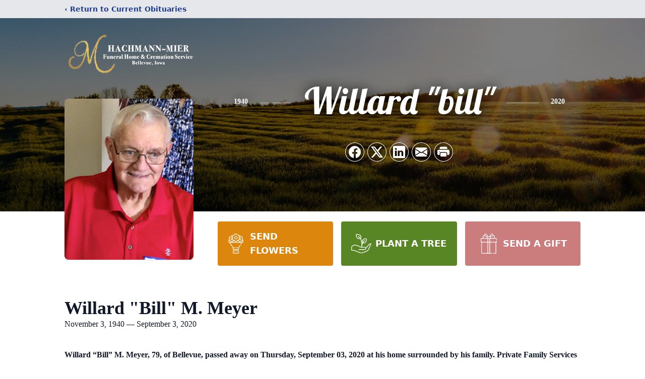

--- FILE ---
content_type: text/html; charset=utf-8
request_url: https://www.google.com/recaptcha/enterprise/anchor?ar=1&k=6LeNyDwmAAAAADf3TNxwE9YcuGy9cqHpEuKuMUXh&co=aHR0cHM6Ly93d3cuaGFjaG1hbm5mdW5lcmFsaG9tZS5jb206NDQz&hl=en&type=image&v=PoyoqOPhxBO7pBk68S4YbpHZ&theme=light&size=invisible&badge=bottomright&anchor-ms=20000&execute-ms=30000&cb=pucgn1vcwvtq
body_size: 48707
content:
<!DOCTYPE HTML><html dir="ltr" lang="en"><head><meta http-equiv="Content-Type" content="text/html; charset=UTF-8">
<meta http-equiv="X-UA-Compatible" content="IE=edge">
<title>reCAPTCHA</title>
<style type="text/css">
/* cyrillic-ext */
@font-face {
  font-family: 'Roboto';
  font-style: normal;
  font-weight: 400;
  font-stretch: 100%;
  src: url(//fonts.gstatic.com/s/roboto/v48/KFO7CnqEu92Fr1ME7kSn66aGLdTylUAMa3GUBHMdazTgWw.woff2) format('woff2');
  unicode-range: U+0460-052F, U+1C80-1C8A, U+20B4, U+2DE0-2DFF, U+A640-A69F, U+FE2E-FE2F;
}
/* cyrillic */
@font-face {
  font-family: 'Roboto';
  font-style: normal;
  font-weight: 400;
  font-stretch: 100%;
  src: url(//fonts.gstatic.com/s/roboto/v48/KFO7CnqEu92Fr1ME7kSn66aGLdTylUAMa3iUBHMdazTgWw.woff2) format('woff2');
  unicode-range: U+0301, U+0400-045F, U+0490-0491, U+04B0-04B1, U+2116;
}
/* greek-ext */
@font-face {
  font-family: 'Roboto';
  font-style: normal;
  font-weight: 400;
  font-stretch: 100%;
  src: url(//fonts.gstatic.com/s/roboto/v48/KFO7CnqEu92Fr1ME7kSn66aGLdTylUAMa3CUBHMdazTgWw.woff2) format('woff2');
  unicode-range: U+1F00-1FFF;
}
/* greek */
@font-face {
  font-family: 'Roboto';
  font-style: normal;
  font-weight: 400;
  font-stretch: 100%;
  src: url(//fonts.gstatic.com/s/roboto/v48/KFO7CnqEu92Fr1ME7kSn66aGLdTylUAMa3-UBHMdazTgWw.woff2) format('woff2');
  unicode-range: U+0370-0377, U+037A-037F, U+0384-038A, U+038C, U+038E-03A1, U+03A3-03FF;
}
/* math */
@font-face {
  font-family: 'Roboto';
  font-style: normal;
  font-weight: 400;
  font-stretch: 100%;
  src: url(//fonts.gstatic.com/s/roboto/v48/KFO7CnqEu92Fr1ME7kSn66aGLdTylUAMawCUBHMdazTgWw.woff2) format('woff2');
  unicode-range: U+0302-0303, U+0305, U+0307-0308, U+0310, U+0312, U+0315, U+031A, U+0326-0327, U+032C, U+032F-0330, U+0332-0333, U+0338, U+033A, U+0346, U+034D, U+0391-03A1, U+03A3-03A9, U+03B1-03C9, U+03D1, U+03D5-03D6, U+03F0-03F1, U+03F4-03F5, U+2016-2017, U+2034-2038, U+203C, U+2040, U+2043, U+2047, U+2050, U+2057, U+205F, U+2070-2071, U+2074-208E, U+2090-209C, U+20D0-20DC, U+20E1, U+20E5-20EF, U+2100-2112, U+2114-2115, U+2117-2121, U+2123-214F, U+2190, U+2192, U+2194-21AE, U+21B0-21E5, U+21F1-21F2, U+21F4-2211, U+2213-2214, U+2216-22FF, U+2308-230B, U+2310, U+2319, U+231C-2321, U+2336-237A, U+237C, U+2395, U+239B-23B7, U+23D0, U+23DC-23E1, U+2474-2475, U+25AF, U+25B3, U+25B7, U+25BD, U+25C1, U+25CA, U+25CC, U+25FB, U+266D-266F, U+27C0-27FF, U+2900-2AFF, U+2B0E-2B11, U+2B30-2B4C, U+2BFE, U+3030, U+FF5B, U+FF5D, U+1D400-1D7FF, U+1EE00-1EEFF;
}
/* symbols */
@font-face {
  font-family: 'Roboto';
  font-style: normal;
  font-weight: 400;
  font-stretch: 100%;
  src: url(//fonts.gstatic.com/s/roboto/v48/KFO7CnqEu92Fr1ME7kSn66aGLdTylUAMaxKUBHMdazTgWw.woff2) format('woff2');
  unicode-range: U+0001-000C, U+000E-001F, U+007F-009F, U+20DD-20E0, U+20E2-20E4, U+2150-218F, U+2190, U+2192, U+2194-2199, U+21AF, U+21E6-21F0, U+21F3, U+2218-2219, U+2299, U+22C4-22C6, U+2300-243F, U+2440-244A, U+2460-24FF, U+25A0-27BF, U+2800-28FF, U+2921-2922, U+2981, U+29BF, U+29EB, U+2B00-2BFF, U+4DC0-4DFF, U+FFF9-FFFB, U+10140-1018E, U+10190-1019C, U+101A0, U+101D0-101FD, U+102E0-102FB, U+10E60-10E7E, U+1D2C0-1D2D3, U+1D2E0-1D37F, U+1F000-1F0FF, U+1F100-1F1AD, U+1F1E6-1F1FF, U+1F30D-1F30F, U+1F315, U+1F31C, U+1F31E, U+1F320-1F32C, U+1F336, U+1F378, U+1F37D, U+1F382, U+1F393-1F39F, U+1F3A7-1F3A8, U+1F3AC-1F3AF, U+1F3C2, U+1F3C4-1F3C6, U+1F3CA-1F3CE, U+1F3D4-1F3E0, U+1F3ED, U+1F3F1-1F3F3, U+1F3F5-1F3F7, U+1F408, U+1F415, U+1F41F, U+1F426, U+1F43F, U+1F441-1F442, U+1F444, U+1F446-1F449, U+1F44C-1F44E, U+1F453, U+1F46A, U+1F47D, U+1F4A3, U+1F4B0, U+1F4B3, U+1F4B9, U+1F4BB, U+1F4BF, U+1F4C8-1F4CB, U+1F4D6, U+1F4DA, U+1F4DF, U+1F4E3-1F4E6, U+1F4EA-1F4ED, U+1F4F7, U+1F4F9-1F4FB, U+1F4FD-1F4FE, U+1F503, U+1F507-1F50B, U+1F50D, U+1F512-1F513, U+1F53E-1F54A, U+1F54F-1F5FA, U+1F610, U+1F650-1F67F, U+1F687, U+1F68D, U+1F691, U+1F694, U+1F698, U+1F6AD, U+1F6B2, U+1F6B9-1F6BA, U+1F6BC, U+1F6C6-1F6CF, U+1F6D3-1F6D7, U+1F6E0-1F6EA, U+1F6F0-1F6F3, U+1F6F7-1F6FC, U+1F700-1F7FF, U+1F800-1F80B, U+1F810-1F847, U+1F850-1F859, U+1F860-1F887, U+1F890-1F8AD, U+1F8B0-1F8BB, U+1F8C0-1F8C1, U+1F900-1F90B, U+1F93B, U+1F946, U+1F984, U+1F996, U+1F9E9, U+1FA00-1FA6F, U+1FA70-1FA7C, U+1FA80-1FA89, U+1FA8F-1FAC6, U+1FACE-1FADC, U+1FADF-1FAE9, U+1FAF0-1FAF8, U+1FB00-1FBFF;
}
/* vietnamese */
@font-face {
  font-family: 'Roboto';
  font-style: normal;
  font-weight: 400;
  font-stretch: 100%;
  src: url(//fonts.gstatic.com/s/roboto/v48/KFO7CnqEu92Fr1ME7kSn66aGLdTylUAMa3OUBHMdazTgWw.woff2) format('woff2');
  unicode-range: U+0102-0103, U+0110-0111, U+0128-0129, U+0168-0169, U+01A0-01A1, U+01AF-01B0, U+0300-0301, U+0303-0304, U+0308-0309, U+0323, U+0329, U+1EA0-1EF9, U+20AB;
}
/* latin-ext */
@font-face {
  font-family: 'Roboto';
  font-style: normal;
  font-weight: 400;
  font-stretch: 100%;
  src: url(//fonts.gstatic.com/s/roboto/v48/KFO7CnqEu92Fr1ME7kSn66aGLdTylUAMa3KUBHMdazTgWw.woff2) format('woff2');
  unicode-range: U+0100-02BA, U+02BD-02C5, U+02C7-02CC, U+02CE-02D7, U+02DD-02FF, U+0304, U+0308, U+0329, U+1D00-1DBF, U+1E00-1E9F, U+1EF2-1EFF, U+2020, U+20A0-20AB, U+20AD-20C0, U+2113, U+2C60-2C7F, U+A720-A7FF;
}
/* latin */
@font-face {
  font-family: 'Roboto';
  font-style: normal;
  font-weight: 400;
  font-stretch: 100%;
  src: url(//fonts.gstatic.com/s/roboto/v48/KFO7CnqEu92Fr1ME7kSn66aGLdTylUAMa3yUBHMdazQ.woff2) format('woff2');
  unicode-range: U+0000-00FF, U+0131, U+0152-0153, U+02BB-02BC, U+02C6, U+02DA, U+02DC, U+0304, U+0308, U+0329, U+2000-206F, U+20AC, U+2122, U+2191, U+2193, U+2212, U+2215, U+FEFF, U+FFFD;
}
/* cyrillic-ext */
@font-face {
  font-family: 'Roboto';
  font-style: normal;
  font-weight: 500;
  font-stretch: 100%;
  src: url(//fonts.gstatic.com/s/roboto/v48/KFO7CnqEu92Fr1ME7kSn66aGLdTylUAMa3GUBHMdazTgWw.woff2) format('woff2');
  unicode-range: U+0460-052F, U+1C80-1C8A, U+20B4, U+2DE0-2DFF, U+A640-A69F, U+FE2E-FE2F;
}
/* cyrillic */
@font-face {
  font-family: 'Roboto';
  font-style: normal;
  font-weight: 500;
  font-stretch: 100%;
  src: url(//fonts.gstatic.com/s/roboto/v48/KFO7CnqEu92Fr1ME7kSn66aGLdTylUAMa3iUBHMdazTgWw.woff2) format('woff2');
  unicode-range: U+0301, U+0400-045F, U+0490-0491, U+04B0-04B1, U+2116;
}
/* greek-ext */
@font-face {
  font-family: 'Roboto';
  font-style: normal;
  font-weight: 500;
  font-stretch: 100%;
  src: url(//fonts.gstatic.com/s/roboto/v48/KFO7CnqEu92Fr1ME7kSn66aGLdTylUAMa3CUBHMdazTgWw.woff2) format('woff2');
  unicode-range: U+1F00-1FFF;
}
/* greek */
@font-face {
  font-family: 'Roboto';
  font-style: normal;
  font-weight: 500;
  font-stretch: 100%;
  src: url(//fonts.gstatic.com/s/roboto/v48/KFO7CnqEu92Fr1ME7kSn66aGLdTylUAMa3-UBHMdazTgWw.woff2) format('woff2');
  unicode-range: U+0370-0377, U+037A-037F, U+0384-038A, U+038C, U+038E-03A1, U+03A3-03FF;
}
/* math */
@font-face {
  font-family: 'Roboto';
  font-style: normal;
  font-weight: 500;
  font-stretch: 100%;
  src: url(//fonts.gstatic.com/s/roboto/v48/KFO7CnqEu92Fr1ME7kSn66aGLdTylUAMawCUBHMdazTgWw.woff2) format('woff2');
  unicode-range: U+0302-0303, U+0305, U+0307-0308, U+0310, U+0312, U+0315, U+031A, U+0326-0327, U+032C, U+032F-0330, U+0332-0333, U+0338, U+033A, U+0346, U+034D, U+0391-03A1, U+03A3-03A9, U+03B1-03C9, U+03D1, U+03D5-03D6, U+03F0-03F1, U+03F4-03F5, U+2016-2017, U+2034-2038, U+203C, U+2040, U+2043, U+2047, U+2050, U+2057, U+205F, U+2070-2071, U+2074-208E, U+2090-209C, U+20D0-20DC, U+20E1, U+20E5-20EF, U+2100-2112, U+2114-2115, U+2117-2121, U+2123-214F, U+2190, U+2192, U+2194-21AE, U+21B0-21E5, U+21F1-21F2, U+21F4-2211, U+2213-2214, U+2216-22FF, U+2308-230B, U+2310, U+2319, U+231C-2321, U+2336-237A, U+237C, U+2395, U+239B-23B7, U+23D0, U+23DC-23E1, U+2474-2475, U+25AF, U+25B3, U+25B7, U+25BD, U+25C1, U+25CA, U+25CC, U+25FB, U+266D-266F, U+27C0-27FF, U+2900-2AFF, U+2B0E-2B11, U+2B30-2B4C, U+2BFE, U+3030, U+FF5B, U+FF5D, U+1D400-1D7FF, U+1EE00-1EEFF;
}
/* symbols */
@font-face {
  font-family: 'Roboto';
  font-style: normal;
  font-weight: 500;
  font-stretch: 100%;
  src: url(//fonts.gstatic.com/s/roboto/v48/KFO7CnqEu92Fr1ME7kSn66aGLdTylUAMaxKUBHMdazTgWw.woff2) format('woff2');
  unicode-range: U+0001-000C, U+000E-001F, U+007F-009F, U+20DD-20E0, U+20E2-20E4, U+2150-218F, U+2190, U+2192, U+2194-2199, U+21AF, U+21E6-21F0, U+21F3, U+2218-2219, U+2299, U+22C4-22C6, U+2300-243F, U+2440-244A, U+2460-24FF, U+25A0-27BF, U+2800-28FF, U+2921-2922, U+2981, U+29BF, U+29EB, U+2B00-2BFF, U+4DC0-4DFF, U+FFF9-FFFB, U+10140-1018E, U+10190-1019C, U+101A0, U+101D0-101FD, U+102E0-102FB, U+10E60-10E7E, U+1D2C0-1D2D3, U+1D2E0-1D37F, U+1F000-1F0FF, U+1F100-1F1AD, U+1F1E6-1F1FF, U+1F30D-1F30F, U+1F315, U+1F31C, U+1F31E, U+1F320-1F32C, U+1F336, U+1F378, U+1F37D, U+1F382, U+1F393-1F39F, U+1F3A7-1F3A8, U+1F3AC-1F3AF, U+1F3C2, U+1F3C4-1F3C6, U+1F3CA-1F3CE, U+1F3D4-1F3E0, U+1F3ED, U+1F3F1-1F3F3, U+1F3F5-1F3F7, U+1F408, U+1F415, U+1F41F, U+1F426, U+1F43F, U+1F441-1F442, U+1F444, U+1F446-1F449, U+1F44C-1F44E, U+1F453, U+1F46A, U+1F47D, U+1F4A3, U+1F4B0, U+1F4B3, U+1F4B9, U+1F4BB, U+1F4BF, U+1F4C8-1F4CB, U+1F4D6, U+1F4DA, U+1F4DF, U+1F4E3-1F4E6, U+1F4EA-1F4ED, U+1F4F7, U+1F4F9-1F4FB, U+1F4FD-1F4FE, U+1F503, U+1F507-1F50B, U+1F50D, U+1F512-1F513, U+1F53E-1F54A, U+1F54F-1F5FA, U+1F610, U+1F650-1F67F, U+1F687, U+1F68D, U+1F691, U+1F694, U+1F698, U+1F6AD, U+1F6B2, U+1F6B9-1F6BA, U+1F6BC, U+1F6C6-1F6CF, U+1F6D3-1F6D7, U+1F6E0-1F6EA, U+1F6F0-1F6F3, U+1F6F7-1F6FC, U+1F700-1F7FF, U+1F800-1F80B, U+1F810-1F847, U+1F850-1F859, U+1F860-1F887, U+1F890-1F8AD, U+1F8B0-1F8BB, U+1F8C0-1F8C1, U+1F900-1F90B, U+1F93B, U+1F946, U+1F984, U+1F996, U+1F9E9, U+1FA00-1FA6F, U+1FA70-1FA7C, U+1FA80-1FA89, U+1FA8F-1FAC6, U+1FACE-1FADC, U+1FADF-1FAE9, U+1FAF0-1FAF8, U+1FB00-1FBFF;
}
/* vietnamese */
@font-face {
  font-family: 'Roboto';
  font-style: normal;
  font-weight: 500;
  font-stretch: 100%;
  src: url(//fonts.gstatic.com/s/roboto/v48/KFO7CnqEu92Fr1ME7kSn66aGLdTylUAMa3OUBHMdazTgWw.woff2) format('woff2');
  unicode-range: U+0102-0103, U+0110-0111, U+0128-0129, U+0168-0169, U+01A0-01A1, U+01AF-01B0, U+0300-0301, U+0303-0304, U+0308-0309, U+0323, U+0329, U+1EA0-1EF9, U+20AB;
}
/* latin-ext */
@font-face {
  font-family: 'Roboto';
  font-style: normal;
  font-weight: 500;
  font-stretch: 100%;
  src: url(//fonts.gstatic.com/s/roboto/v48/KFO7CnqEu92Fr1ME7kSn66aGLdTylUAMa3KUBHMdazTgWw.woff2) format('woff2');
  unicode-range: U+0100-02BA, U+02BD-02C5, U+02C7-02CC, U+02CE-02D7, U+02DD-02FF, U+0304, U+0308, U+0329, U+1D00-1DBF, U+1E00-1E9F, U+1EF2-1EFF, U+2020, U+20A0-20AB, U+20AD-20C0, U+2113, U+2C60-2C7F, U+A720-A7FF;
}
/* latin */
@font-face {
  font-family: 'Roboto';
  font-style: normal;
  font-weight: 500;
  font-stretch: 100%;
  src: url(//fonts.gstatic.com/s/roboto/v48/KFO7CnqEu92Fr1ME7kSn66aGLdTylUAMa3yUBHMdazQ.woff2) format('woff2');
  unicode-range: U+0000-00FF, U+0131, U+0152-0153, U+02BB-02BC, U+02C6, U+02DA, U+02DC, U+0304, U+0308, U+0329, U+2000-206F, U+20AC, U+2122, U+2191, U+2193, U+2212, U+2215, U+FEFF, U+FFFD;
}
/* cyrillic-ext */
@font-face {
  font-family: 'Roboto';
  font-style: normal;
  font-weight: 900;
  font-stretch: 100%;
  src: url(//fonts.gstatic.com/s/roboto/v48/KFO7CnqEu92Fr1ME7kSn66aGLdTylUAMa3GUBHMdazTgWw.woff2) format('woff2');
  unicode-range: U+0460-052F, U+1C80-1C8A, U+20B4, U+2DE0-2DFF, U+A640-A69F, U+FE2E-FE2F;
}
/* cyrillic */
@font-face {
  font-family: 'Roboto';
  font-style: normal;
  font-weight: 900;
  font-stretch: 100%;
  src: url(//fonts.gstatic.com/s/roboto/v48/KFO7CnqEu92Fr1ME7kSn66aGLdTylUAMa3iUBHMdazTgWw.woff2) format('woff2');
  unicode-range: U+0301, U+0400-045F, U+0490-0491, U+04B0-04B1, U+2116;
}
/* greek-ext */
@font-face {
  font-family: 'Roboto';
  font-style: normal;
  font-weight: 900;
  font-stretch: 100%;
  src: url(//fonts.gstatic.com/s/roboto/v48/KFO7CnqEu92Fr1ME7kSn66aGLdTylUAMa3CUBHMdazTgWw.woff2) format('woff2');
  unicode-range: U+1F00-1FFF;
}
/* greek */
@font-face {
  font-family: 'Roboto';
  font-style: normal;
  font-weight: 900;
  font-stretch: 100%;
  src: url(//fonts.gstatic.com/s/roboto/v48/KFO7CnqEu92Fr1ME7kSn66aGLdTylUAMa3-UBHMdazTgWw.woff2) format('woff2');
  unicode-range: U+0370-0377, U+037A-037F, U+0384-038A, U+038C, U+038E-03A1, U+03A3-03FF;
}
/* math */
@font-face {
  font-family: 'Roboto';
  font-style: normal;
  font-weight: 900;
  font-stretch: 100%;
  src: url(//fonts.gstatic.com/s/roboto/v48/KFO7CnqEu92Fr1ME7kSn66aGLdTylUAMawCUBHMdazTgWw.woff2) format('woff2');
  unicode-range: U+0302-0303, U+0305, U+0307-0308, U+0310, U+0312, U+0315, U+031A, U+0326-0327, U+032C, U+032F-0330, U+0332-0333, U+0338, U+033A, U+0346, U+034D, U+0391-03A1, U+03A3-03A9, U+03B1-03C9, U+03D1, U+03D5-03D6, U+03F0-03F1, U+03F4-03F5, U+2016-2017, U+2034-2038, U+203C, U+2040, U+2043, U+2047, U+2050, U+2057, U+205F, U+2070-2071, U+2074-208E, U+2090-209C, U+20D0-20DC, U+20E1, U+20E5-20EF, U+2100-2112, U+2114-2115, U+2117-2121, U+2123-214F, U+2190, U+2192, U+2194-21AE, U+21B0-21E5, U+21F1-21F2, U+21F4-2211, U+2213-2214, U+2216-22FF, U+2308-230B, U+2310, U+2319, U+231C-2321, U+2336-237A, U+237C, U+2395, U+239B-23B7, U+23D0, U+23DC-23E1, U+2474-2475, U+25AF, U+25B3, U+25B7, U+25BD, U+25C1, U+25CA, U+25CC, U+25FB, U+266D-266F, U+27C0-27FF, U+2900-2AFF, U+2B0E-2B11, U+2B30-2B4C, U+2BFE, U+3030, U+FF5B, U+FF5D, U+1D400-1D7FF, U+1EE00-1EEFF;
}
/* symbols */
@font-face {
  font-family: 'Roboto';
  font-style: normal;
  font-weight: 900;
  font-stretch: 100%;
  src: url(//fonts.gstatic.com/s/roboto/v48/KFO7CnqEu92Fr1ME7kSn66aGLdTylUAMaxKUBHMdazTgWw.woff2) format('woff2');
  unicode-range: U+0001-000C, U+000E-001F, U+007F-009F, U+20DD-20E0, U+20E2-20E4, U+2150-218F, U+2190, U+2192, U+2194-2199, U+21AF, U+21E6-21F0, U+21F3, U+2218-2219, U+2299, U+22C4-22C6, U+2300-243F, U+2440-244A, U+2460-24FF, U+25A0-27BF, U+2800-28FF, U+2921-2922, U+2981, U+29BF, U+29EB, U+2B00-2BFF, U+4DC0-4DFF, U+FFF9-FFFB, U+10140-1018E, U+10190-1019C, U+101A0, U+101D0-101FD, U+102E0-102FB, U+10E60-10E7E, U+1D2C0-1D2D3, U+1D2E0-1D37F, U+1F000-1F0FF, U+1F100-1F1AD, U+1F1E6-1F1FF, U+1F30D-1F30F, U+1F315, U+1F31C, U+1F31E, U+1F320-1F32C, U+1F336, U+1F378, U+1F37D, U+1F382, U+1F393-1F39F, U+1F3A7-1F3A8, U+1F3AC-1F3AF, U+1F3C2, U+1F3C4-1F3C6, U+1F3CA-1F3CE, U+1F3D4-1F3E0, U+1F3ED, U+1F3F1-1F3F3, U+1F3F5-1F3F7, U+1F408, U+1F415, U+1F41F, U+1F426, U+1F43F, U+1F441-1F442, U+1F444, U+1F446-1F449, U+1F44C-1F44E, U+1F453, U+1F46A, U+1F47D, U+1F4A3, U+1F4B0, U+1F4B3, U+1F4B9, U+1F4BB, U+1F4BF, U+1F4C8-1F4CB, U+1F4D6, U+1F4DA, U+1F4DF, U+1F4E3-1F4E6, U+1F4EA-1F4ED, U+1F4F7, U+1F4F9-1F4FB, U+1F4FD-1F4FE, U+1F503, U+1F507-1F50B, U+1F50D, U+1F512-1F513, U+1F53E-1F54A, U+1F54F-1F5FA, U+1F610, U+1F650-1F67F, U+1F687, U+1F68D, U+1F691, U+1F694, U+1F698, U+1F6AD, U+1F6B2, U+1F6B9-1F6BA, U+1F6BC, U+1F6C6-1F6CF, U+1F6D3-1F6D7, U+1F6E0-1F6EA, U+1F6F0-1F6F3, U+1F6F7-1F6FC, U+1F700-1F7FF, U+1F800-1F80B, U+1F810-1F847, U+1F850-1F859, U+1F860-1F887, U+1F890-1F8AD, U+1F8B0-1F8BB, U+1F8C0-1F8C1, U+1F900-1F90B, U+1F93B, U+1F946, U+1F984, U+1F996, U+1F9E9, U+1FA00-1FA6F, U+1FA70-1FA7C, U+1FA80-1FA89, U+1FA8F-1FAC6, U+1FACE-1FADC, U+1FADF-1FAE9, U+1FAF0-1FAF8, U+1FB00-1FBFF;
}
/* vietnamese */
@font-face {
  font-family: 'Roboto';
  font-style: normal;
  font-weight: 900;
  font-stretch: 100%;
  src: url(//fonts.gstatic.com/s/roboto/v48/KFO7CnqEu92Fr1ME7kSn66aGLdTylUAMa3OUBHMdazTgWw.woff2) format('woff2');
  unicode-range: U+0102-0103, U+0110-0111, U+0128-0129, U+0168-0169, U+01A0-01A1, U+01AF-01B0, U+0300-0301, U+0303-0304, U+0308-0309, U+0323, U+0329, U+1EA0-1EF9, U+20AB;
}
/* latin-ext */
@font-face {
  font-family: 'Roboto';
  font-style: normal;
  font-weight: 900;
  font-stretch: 100%;
  src: url(//fonts.gstatic.com/s/roboto/v48/KFO7CnqEu92Fr1ME7kSn66aGLdTylUAMa3KUBHMdazTgWw.woff2) format('woff2');
  unicode-range: U+0100-02BA, U+02BD-02C5, U+02C7-02CC, U+02CE-02D7, U+02DD-02FF, U+0304, U+0308, U+0329, U+1D00-1DBF, U+1E00-1E9F, U+1EF2-1EFF, U+2020, U+20A0-20AB, U+20AD-20C0, U+2113, U+2C60-2C7F, U+A720-A7FF;
}
/* latin */
@font-face {
  font-family: 'Roboto';
  font-style: normal;
  font-weight: 900;
  font-stretch: 100%;
  src: url(//fonts.gstatic.com/s/roboto/v48/KFO7CnqEu92Fr1ME7kSn66aGLdTylUAMa3yUBHMdazQ.woff2) format('woff2');
  unicode-range: U+0000-00FF, U+0131, U+0152-0153, U+02BB-02BC, U+02C6, U+02DA, U+02DC, U+0304, U+0308, U+0329, U+2000-206F, U+20AC, U+2122, U+2191, U+2193, U+2212, U+2215, U+FEFF, U+FFFD;
}

</style>
<link rel="stylesheet" type="text/css" href="https://www.gstatic.com/recaptcha/releases/PoyoqOPhxBO7pBk68S4YbpHZ/styles__ltr.css">
<script nonce="YkGTnltKtna_jIz0MZ5mgQ" type="text/javascript">window['__recaptcha_api'] = 'https://www.google.com/recaptcha/enterprise/';</script>
<script type="text/javascript" src="https://www.gstatic.com/recaptcha/releases/PoyoqOPhxBO7pBk68S4YbpHZ/recaptcha__en.js" nonce="YkGTnltKtna_jIz0MZ5mgQ">
      
    </script></head>
<body><div id="rc-anchor-alert" class="rc-anchor-alert"></div>
<input type="hidden" id="recaptcha-token" value="[base64]">
<script type="text/javascript" nonce="YkGTnltKtna_jIz0MZ5mgQ">
      recaptcha.anchor.Main.init("[\x22ainput\x22,[\x22bgdata\x22,\x22\x22,\[base64]/[base64]/[base64]/[base64]/[base64]/UltsKytdPUU6KEU8MjA0OD9SW2wrK109RT4+NnwxOTI6KChFJjY0NTEyKT09NTUyOTYmJk0rMTxjLmxlbmd0aCYmKGMuY2hhckNvZGVBdChNKzEpJjY0NTEyKT09NTYzMjA/[base64]/[base64]/[base64]/[base64]/[base64]/[base64]/[base64]\x22,\[base64]\\u003d\x22,\x22wphhHQFjWUNGTm1xMHDCoU/Cg8KRMi3DgCzDkQTCowvDuA/[base64]/[base64]/Dh3IfP8OGw6lqRMKzHxbCkGXDsAdBw7lcMR3DqMKvwqw6wq7Dm13Dmm1bKQ12DsOzVRsuw7ZrDMOyw5dswpVHSBsXw4IQw4rDj8OWLcOVw5bCkjXDhnoyWlHDj8KENDt6w5XCrTfCq8KPwoQBQAvDmMO8CFnCr8O1KXQ/[base64]/Dh8OUwo7Cl8KqwqHDmsOVV8KPwp8TUMKpw5IzwqfChyovwpRmw5TDmzLDogAvB8OENcOKTylRwqcaaMK9OMO5eTxPFn7DgynDlkTCuTvDo8OsSMO8wo3DqgZ8wpMtesKIEQfCgsOew4RQaW9xw7Ipw5ZcYMOWwrEIIk3DhyQ2wqRVwrQ0cHEpw6nDuMO2R3/[base64]/Dj3s+FsOkFBozd8Oub8K9ORDCuQY5GDxwEzwZMcOhwo1gw5kuwo7DnMO/PcK/eMKuwoDCmMOxRHzDuMOQw47DojgIwrh0w6/DqMK2GcKvDsOgLhJKwpFFbcOLO103w6vDvzfDtVtiwq5qMhLDv8KhF0BNJjnDvsOmwpcVAcKVwpXDmMKLw57DpTkucFjCuMK6wpTDpFgPwqPDhMOhwronwq/Cr8KQwpDClcKec2sIwrLCkHXDqVAWwr/CjcKawrQHM8Kvw79kFcORwoYqCMKpwobDusKERsOyB8Kgw6XCg1nDv8K8w7UvRMOOCMKoLcKdw53DvsObU8OgMBPDih5/[base64]/CjHJBIGMFwqLDrVPCn8Ofw6lpw71Fw5bDscKEwrEwfjrCtcKBwp0NwpRhwozCo8K4w6/DoFdlXhJSw453O34bWgXDmMKcwp5ecERMVmInwo7CskDDhXPDsAjCihnDj8KMRhkrw4XDiBJyw4fCucO+HDvClMOBXsKhwqxCYMKKw4ZgGj7DtF7DvXLDrkRxwo5Tw5INZMKHw7w/wp57LDNlw4fCgx/DuXYgw492fBrCu8KfQD0vwosAbcOWUsOcwovDn8KDWWhGwqMzwogKLsONw6MdKMKbw4V5V8KjwrhvXMOlw5wOFMKqJMO5CsKLBMO7T8OAByjCtMK0w6ljwq/DmhbCrlvCtMKJwqMyKnYBI33CncOiwr3DuinCoMKCT8KoNCoEacKkwpNyD8ORwqsqesO7wqN5XcO+HsOUw4BWK8KfH8K3wp/Dg3Evw48oTHbCp3DClcKcwoLDoWgAXC3Dv8OkwqI4w4jCl8KLwqjDpGbCqxMYMnwILsOrwo9zY8Ohw53CscKHYsKCTcKmwrUBwqDDjFjCjsO3dm5gFQbDqcOzCsOHwrPDu8K1aw/CvyrDv0dkw6fCg8Opw4ArwqTCiHLDn3nDgillbXQCIcK7fMO/[base64]/DhCrDqDfDqVPCsMOTwpFZw6M6w7bDtBfChBAQwrAsWCXDl8KsHR3DvsKzNALCsMORDMKvVhDDuMKpw77Cg3QZBsOSw7PCiT8Zw5gGwqbDrykZw5svDAFacsOBwrFyw4J+w5kOCEV/w7g2wr5eaTsXNcOQwrPDv3tAw59jchcQSUnDicKFw5Z8b8OzKMOZL8OyYcKewqnClTgPw6TCnsKZFsKMw6xRLMOQUDxwVE5wwohBwpB5Y8OJB1vDtwIsbsOHwq/DlcKBw4AcGAjDu8OuSUBveMK+wqfCjsK4wpnDmcOawqXDrsOswqXCmlNdNcK2wpAVQiEFw7vDuAHDrcOSw67DvcOia8OrwqLCqMKNw5/CkwB/[base64]/wq3CrjfDhy1+w4TCi8O7dkfCpMOqc8Khw5Nze8K9wqJ7w4lhwoLChcOXwqk3bBHCmMOiIHRKwrPCqVRxYMKUOD3DrXckSnTDssKie3rCpMO+w6dRw7TDvcKnMsK/JX7DnsKKf1BRCAAsZcOBYVgzwo0kJ8Ogw7/Ch11pLmvCkz7CoRUObcKBwo9pU085bDPCi8KSwrY6ccKsdcOQeh1Gw6ZRwq7DnR7Du8KAwpnDu8OGw4TDmRRAwrLCu2dwwoXCq8KDW8KNw4zCk8KQeFDDj8KuS8KRAMKBw45yP8O2NUbDt8KEVg/ChcOCw7LDgcOyMsO7w6XDhXXCssO9esKbwpkGBRvDu8OAaMOiwq5IwoJmw68VP8K7S0pxwrFow40sSsK4w7jDo0MoXsO2YAZGwrHDr8OpwoREw6Bkw6kjwrTCtsK5V8KuT8Okw7VKw7rCqULDh8O3KEpLVsO/LcK2Y0F3UD7DnsOqcMO/wrlwYMODwr14w4sPwrtBe8OWw7jClMOrw7UvEsKgP8OpSQzDk8O/wpbDksKcwrfCsXNFNsK6wr3Cs2sOw4fDucKLI8OTw6bChsOhdXdFw7jCoTwpwoTCpMKoPlkSX8OaWC/CpMOHwofDnlx4CMKUHyTDosK8aAwXTsOjOm5Mw67ClHYPw5Z1D3PDk8KywrvDvsOCw77DtsOjacOkw6rCtsKUbsOow77DsMKwworDrlY2Z8O8wo/DosOpwpl/ImUUM8Oaw6XDu0JSw4ZUw5bDjWFkwojDtmTCv8KFw7fDjsOAwobCn8KcRMOIL8KDR8OBw7R1wrdtw7JYw5jCu8O4w6UKVcKmHmnCkALCvCLDtMOZwr/CimzCosKBZCo0UDrCvRnDoMOZKcKVZXXCmMKEJXF2VMKUdQXCj8KvNsKGw45ZWz84w6vDpMK8wo3DigUpwoLDp8KVKMKkPsOqQTLDp21pWh3DgGnCngLDlDENwpVrI8O9w5lxJ8O1RcOsKsO/wqRKCC/Dl8KAw4xKFMKEwp5OwrHCkhd/w7PCpzECUWJdKAbCvsOkwrZXwrnCtcO2wqdbwprDqk4rw7E2YMKbfMOuU8KKwr/CksKmNkfCqQMPw4Ftwoo6w4UWw4NTK8OYw4TCiD0OIcOjHHrDsMKOKCLDuW5OQmbCrAPDmkzDsMKxwo5MwpNJPC/[base64]/Cj8OswpgXw7bDhl3DgFlBKh4hGznDgsKmwo0fVsO3w4IKwqgjwp9YacO9w7XDgcOwNXYoOMOgwrICwo/ChXgfEsOvGDrCusKoHcKERMOzw7Zhw490XMO3IcKbNsOPw43DpsKww4vCnMOIfyjCkMOMwrQ9w4jDpURfwqdYw6/DvxEswrjCi0AgwqbDncKdLQoOFMKJw4ptOX3DoVDDgMKtw7smwr/ClHLDgMK9woMBVT0pwqBYw4PClcKsAcKuwrDDisOhw7omw7rDn8O/wq9IdMKlwoBXw6XCsS8xAAkgw5nCjmYLw7DDkcKRD8OCwpJYJMO4dsO8wrQjwqfDnsOMwqDDjzjDrSbDrG7Dtl/CgcOZfRnDscOYw7VsfxXDoBbCmXrDo2nDix4nwqvDpcOiJFlFwr8ew7/CksO9wp1oUMKQCsKIwpkQwpl0BcKJw7nCncKpwoNTW8KoRzLDp2zCkcK2Vw/Ciz4aXMOwwpkuwonCt8KnBHDDu3w/Z8KOLMKbUBwew5FwBsOOZcKXFMO1wp8uwr5xQMKKw7otIBspw5N0QMKiwrdJw79rw7/Cq15bOsOKwp4Zw7oRw7jCssOGwo/CmcOWVMKZQDs/[base64]/PcK4XWchw4Vdw51GZXg9LcOwXj7DmRbCrMOsFgrCo2zDjk4FTsOAwoHCgMOKwpNLw4k5w69bZ8OAUMKGScKCwpMEf8KdwoQ/[base64]/DmMOvXsOBwrjDt8K3OsO/U8Ocwp7DoXAAw4ouwrDDoWMbbcKfTy5hw7LCtjTCrMOBfMOzbcORw5LCgcO3EMKqwqnDoMK4wolBWk0Kwp/CtsK5w6hsSsKBbcK1wrkAfMK5wplpw73CpcOIR8OXw6jDgMOnAjrDpi3Dv8Kow4DCkMKtL3d2LMKHSMOCw7U/wqgyVh8cCW9rwrnCr1LDv8KFLgnDhXfCi00VcCXCp3M5L8OBPsOxND7CsX/DtsO7wr5Vwp1QAhbCn8Ouw5IVDifCvQzDryl/HMOswobDggxawqTDmsKKNgNrw6vCnsKmU1vCrjEAw7tfKMKKLcKBwpHDg2PDmcOxwq/Cn8K4w6F6UsOXw43Crh86wprDqMOzIHTClRYtQznCrHbCqsOaw7FtciDDpl7Dp8KfwqwbwoXDmUXDjD4mwpLCpSXCgMKVNHQdNWPCsBLDn8OCwpnCrMKebWnCrVbDhMO/F8K6w6bChzlAw6FOHcKmU1RBW8OZw74YwoPDt1BnbsK6IBVnw4bDs8K5w5/DtsKkwqrDucKuw6x2N8K9wo4swpHCqMKTEFIPw4TDj8OHwqXCo8KnZcKiw4MpA1BIw4UfwqR3LE5bw6RgJ8Klwr8qJB/DokVSTmLCp8Klw4DDmMKow6waLFzCuArDqyXDpMOMcgrCjjDDpMKswpFEw7TDmcORaMOEwqM/BVV8w5bDncOaWFxmfMO4e8KveFXCh8Oxw4JvKMO7RTsEwqjCiMOKY8OlwoDCsU3CqWQSZCV/IF/[base64]/QHHDqcOOfMKVOsO2woTCpsOtKCfCsH1Ew4nDosOFw6rCk8OETSfDjX7DqMKZwq9AQljCucO8w47DnsKfRsKNwoZ8Mk7DvE1LMz3Dv8OuKRTDm17DsCRUwrhAXDXClGQzw4bDli4rwoLCssOQw7bCrBbDssKhw4pswprDscOnw6INw4pqwrLCgA/ClcOhFUoZfsKSChAlC8KJwpfDicOYwo7Dm8K8w4zDmcK6d0jCpMO1wpnDpMKtHWN9woVIbRQAGcOnC8KdXsKzwpAPw6N+GghRw7zDh19PwpYGw4PCiz0Awr/Ct8OtwoHChi5UcSdPKCPClcOsOgQbwo17UMOJw45jfcOhFMKxw7DDlCDCoMOPw4vDryxqwoXDuyXCmsK/IMKOw7vChDNNw5x/EMOow6VLJWXCmFRbT8OIwozCssOww7jCpg5ew7k/KwfDjCPClVrDkMOqciVvwqPDlMKlw6fCu8KAwp3ClsO7XyPCh8KQw5PDlmIWwp3CpSDDlsKoUcKXwqfCgMKIaTbDrWnCt8K/EsKYwr3CokJWw6fCusO0w4FkGcKFPUfCqMK2RVxqw4zCthlCYMOWwpkFaMKaw7ALwo89w61BwpI/RcO8w5XChsKtwpzDpMKJFk/DlWDCiG/CnChPwrLCoQgnZcOVw4hnbcKiOCIpGi1ND8O6w5bDqcKjwr7Cl8KfU8O9O044YMOZfCgxwr/Do8KPw6HCssOFwq8cw7xfdcOHwqXDilrDk3cXwqJnw71cw7jCikEbUnkvw54Gw7bCt8KBQ3AKTsK8w7sCEkhjwo8lw4ssNFYjwozCmVHDtVAxSMKQcknCtMOna1tyKHfCs8OVwqXDjjcET8O8w4PCqTwPNlnDvhPDjHE/wpl6LMKZw7XCs8KWBRE1w7HCrWLCrEVmwrcPw7/Cq3o+WwQ6wp7CgcKtDMKsMzrCk3jDu8KKwr3DsGhkc8KeYC/DhzrCicKuw7t4YWzCq8KnR0cAHRPChMObwqxUwpHDjsK4w6nDrsOowpnDtHDDhn0WXH9Tw5TCjcOHJwvDt8O0wrNrwqjDvsOmwoXCn8O1w7HCvcOpwpvChMKOCcOybsK0wpXCilh7w6vDhCgxYMOxEwI+C8OMw69RwrJow67Du8OvEWJjwq0KU8OOwr52wqPCs3XCrV/[base64]/DiMKQYQ1Vwp5Qw6YLw7RPw7TDpsOFfcOpw4/Dp8OzViEkwqA7w6YmbcORHitkwo1mwozCusOTIAVlKsORwpXCgsOHwqLCohogCMOoIMKtfDkQeGTCvlY0w6/DicORwrvDhsK2w5fDgsKowpkTwpTCqD41wqcEOUBIS8KLw5TDnBrCqi3Cgwxdw4XCosOWCUbCrAJHf1DCqm3CiE8Mwqkqw4TDn8Kpw4HDsk/DtMOew7zCuMOew69XEcOeJMO/Nh9eOGAmdMK5w692w5ohwqEcw5hqw7Zsw4Erw7/DssOXASNmw451fyDDlMKXBcKiw7LCrsO4EcOIFCvDrGLCkMK2ZQTCn8KmwpvCscOxbcO9RMO5eMKyUQXCtcKydxUowodnLcKUw60DwoDDksKyGRFHwowpRMKDRsK9ECTDrVDDocOrB8OcV8OrcsKTEXkXw6V1wp4lw4AGZMOtw4bDqlrDvsOxwoDDjMKaw7XDiMKEw6/CsMOgw6jDlTZ3TFcZdcKswr5Fa3jCrxXDjA/Cn8K0P8Kow60iVsKzJsOeXcK2SEN1JcO6J31VNzXCtSXCozxJacOPw6zDqsK0w4ZBEVTDrHE/wojDsE7Cl3h9wqzDn8KYNBLDmWvChMOyLSnDvk/CtcKrEsOtWsK8w73DjsKEwpkZw5HCs8OJSD7DrxvCgGbCk35aw5jDmm4VZVoyLcOHT8KMw53Dm8KkEsOfwpAaLMOJwr/DncOXw7TDscKiwpXCgB/ChgrCmmJNHUjDtBvCmwjCosOVCcKAZlUHCUfChsKSHVDDrcOGw53DksO4JRZlwrrDrSzDp8K6w5ZJw6IpBMK/[base64]/[base64]/[base64]/ClWpTDsKgUA4Zw5vCg15lT8Ogwr7ClHLDrH0NwqxowoMuCEHCo2PDpEHCvArDlUHDrRrCqcOzw5MMw41Dw5TConBcwq9/wpDCrnPCg8K5w43DhMOJSsOpwoVNMAJ8wpbCn8OYwpsVwojCs8KNMRXDoRLDg1PCn8OdT8Olw5dmw64Fw6N7w49fwpg3wqfDpMOxeMOcworCn8KJScK6FMKHKcKFVsKkwpXDly8Mw7gVwrUYwq3DtGHDr3/[base64]/CosO6w7UyOzLDjBBJw7sHw4MJGHrDsMOQw45pAHbCvsKZFAvDl0wQwp3Cjz3CrW3Drxs6w73DjyjDphdXUmRCw7DCuQ3CvcOKUCNpMcOLLRzChcK+w7TDtBTCpMKuGUNTw7YMwrdIUjTCggHDl8OXw4B/w6bDjj/DgQJdwqHDlRQfJUo8wpoDwr/DgsOOwrgDw7dMe8OSXnIAMlFuSnrDqMKnw7ZLwrADw5jDs8OFEsKoUsK+AWvCpUDDtcOtcl4PG04Nw59cX3DDnMKHU8KuwrXDtFrCj8KdwprDjsKIwqLDviHCmsKacHnDr8K4wonDg8KWw4/DocOIGAjCoVrDi8OGw6XCtcOITcKww57DsAA6Lhw+dsOTbAleAsOtMcObIWlRwp7ChsOSYsOSX2kYwr7DjUMowqEkAsKuwqrCqXUzw4EnD8KXw5fCjMOuw7bClsK6IsKEYxhxKHLDs8Okwro1wpBqbmQjw7jDj2HDnMK0wo/CrcOkwr/Dm8O5wpcXacKeWRjCrHvDmsOfw5tRGMKjE3HCijPDmMO7w4bDkMOHex/ClsKDPz3CvzQrYMOLwrfCuMKswokIYkMISFHCkMOfw78eWcKgRAzCscO4XWzCoMKqw7c9EMOaFsKgI8OdOcKRwrJpwrbCljgWwqttw73DsCxkwp/DrTg/worDvSd9NMOIwpBQw67DjHDCumIXw77Cq8Ovw6vDn8Ksw7VfM19TcGfDvTV5V8K1Y1/DmsK/cS0yR8O2wqYTLQQmUcOQw5PDqQTDnsOlU8KZWMOeIsK2w7p2Oiw8CXkQdEQ0wr/DrVtwCnxkwr92w6w4wp3DpTF5ZgJiET3Cl8Ktw4p3eRgkb8OVwq7Di2HDvMOYJTHDgB9JTiBvwo7DvRIywpZkRXPCuMORwqXCgCjDmBnDoScjw5bDuMKWwocdwrR8PnnCmcKlwq7DisOYb8KbC8ObwrASw51tWF/Ck8OZwp3Ckh0PfnfCtsObU8Kvw7x4wqHCoGxEOMOWIsKbSWHCp0opPG/[base64]/DhVNUw7fCim3Cu39qwpTDrRzDoHB2w4vDjl04w5k/w7PDnhDCln4Xw6fCmCBDGn43UUPDjBkLScO8dh/CmMK9XsKWwowjFcKzwq/Dk8Otw4jCiUjCmFALIiQfKm0Rw4fDryRdbw/CuXBjwq7ClcOew6trDMO4wozDjlprKsOrAi/CuGPCnl4fwrLCtsKGYj9pw4bDoTPCk8OPE8OOw5hHwoFFwosYScO+QMKHw7rDlsOPEgB5w77DusKlw4BDXcOIw63CvynCpsOmwrkaw6bCvcKDwp7CtMKiw5XCgMKDw4hOw4nDlMOhakYFTMK7wpzDmcOiw44uFQgqwrtUaW/Chh7Dj8O4w5bCncKtdsKDbjfDn2kLwqwnw4x0w4HCkSbDhsO1b2HCvHvCvcOiwp/DiEXDh2PCh8KrwoRICFPCsmFuw6thw5tmwoFaC8OTCRtPw4fCn8Kmw4/CmA7CtQzClUnCilDCuzVZd8OsAENQesOfwpDDixFmw57CpFjCtsKPd8OncgbCiMKOwr/[base64]/wpNddQfDk8K0KAsQCDLCr8K8E8O9wo3Dq8OVasKjw60kOsKDwo8cwrvCjMKOfUt6wo5pw7JDwrkpw4XDucK/UcKkwq1vdRLCmkA1w5MJVTcKwq8Dw6bDrMOrwprDpcKGw7wlwrVxKw7DjcKiwojCp2LCu8OxQsOWw6vDn8KLbsKRGMOEUTXCrsKtFinDqsOrH8KGYCHCosKgSsOvw65XD8Kbw7PDtHV5wrxnaC0+wrbDlk/Dq8Oxwq3DusKHKTtRw4zCi8O2wq3ChSbCny8Ew6h7D8ORMcOLwoHCssOZw6bCqlPCqcK8VMK+PMOVwqPDn2cYNUZ7Q8KXe8KdH8KFwrbChsOPw6UDw7pyw4/CjBUNwrvCqUHCj1nCsVzDvEo2w7zDjMKiI8Kdw5dvb0R4wpvCs8KnNQjCmzNpwqs4wrR3IsKlUnQCdcK1HGfDgDdBwpAow5DDlcKsYsOGI8O6wroqw5DDqsKgccKjasKFZcKcHmoPwp3Cp8K9CwTChk/Du8KkfF8CKycUGgrCgcOeIcOZw7dQHsKfw65EA3HCoD/ChUjCrUbCssOiVB/DnMOuP8KNwrwvZ8KVfRvCjMKqaxExdsO/PWpswpdgesKxIjLDmMKkw7fCqxVoBcKIRQtgwrgZw7PDl8OTVcKudsOtw4piwpLDpsK7w63DmlU7CcKuwq9LwrHDsAMpw4LDig/ChcKEwpwaw4vDmxPDkiBvw4NvScKsw7LCvHvDnMK8wrzDqMOZw6kjDcOrwqEEP8KYeMKoTsK7woPDtB1kw6gIdUsqA1wEEm/Dv8KRcgDCt8O+OcK0w7zCug/CiMKEfhc8N8ONaQA9bsOtMzPDlyEHEsK1w5XDq8KQEVLDpkvCoMObwpzCocK4fMKww67CnAbDrMKDw5A7wocEFlPCnTkiw6Amw45NfUY0wrjDiMKYScOFTU/DpmQFwr7Dh8Olw7TDo0VJw4nDlsOZXMKJVwteajrDgFUOJ8KAwrzDu2gcHF5idS/ClmzDmDAOwow2P1XCmhbCv2J9FMK6w6LCgUPDscOsYSVqw4tmd2Frw6rDu8Orw6U/wr9Dw6Zdwo7Dvg8fWHfCk20HT8KQXcKTw6/DpTHCswzCuBwNe8KEwoB9LhPCjMO2wrHCpzHDisO9wpTCinlSExXDlzPDmsK1wp9nw4HCiVtywrbDqGV+w4PDo2wQMcKWY8KfOcK+wrx4w7XCusOzN3/DkzHDlm3CmmTDtx/DglzCuVTCtMKRP8OVI8KrIMKOVnrClXxhwp7Cv28OFkkGCCzDp2fCtDXCvMKQGlxww6cuwpJHwoTCv8KfdhwPw5TCh8OlwrfDrMKbw67Di8O5XgPClWQdVcKfwqvDqRouwppDNljCsHl4w4jCqMKsZhvCh8KjYcOCw7DDqhFHaMO3w6LCgiJ+asOSwpEHwpdWw6/DuhvDrxAnCsOUw6Ygw7Mjw7MzZcOdajbDlsKVw6M8WMKNSsOTMFnDk8KnNxMGwr4/woXCuMKWBTfCucOBHsOJXMKYPsO/[base64]/DnH7Cq8ONw443YsOoccKQwrzCsnLDkMO3w5pWwr0zXMODw7grEMKkw6HCusOmwovCqB3ChsKvwqpFw7ZMwp5uYMKew6F1wqrCsQd4H2PDj8OQw4MRZAsAwp/[base64]/[base64]/DgcKlcVrDpn9cdw/CoFHDhRwWHwY+wogxw4rCiMOZwr4CUcKoEG9WJcOUNMKqWsK8wqZNwosGYcKBEx9ewprCjsOcw4HDsi5cRGLClC9+JcKJcXLCn0PDuH3CpsKwSMO7w5HCgsO1V8OKXX/CosOOwpJ6w6gaRsO6wpbDpyLCl8KkbQoMw5QmwrHCjAzDr3vCoCEEw6BCE03DvsK+w6XDksONVMKpw6fDpS/CkmMuQS7CkT0SR3xmwpHCv8OSBsKqw5Y5wqrCsj3CtcKCPh/ChsKVwpXCmEo6w55iwqPCpDPDlcOBwqpaw7MHIDvDpDPCv8KYw608w7rCmcKiwpjCisKJJgI2w5zDqBtyYEvCgcKuNcOeFsKhwqV0acKmdcKxwqtXP256QwlAwrbCsXnDpEBfPsOVMDLDksKUCmbClsKUD8O0w6V/Cm3CrjRUZz7Dr29swrh/[base64]/[base64]/bXJ4EBzDvltmw4fDk8OcJcO4VsKlZwg0w5wDwq3DhcOcw7N2T8OWwo4HQsOQw7FAw4gIOQc4w5XCvsOnwrPCocK7fcOyw5dOwrDDp8O+w6hBwqkzwpPDhng4bB7Ds8K6XsKEw4taaMOuWsKqazDDhcOwbEgewpjCjsKDS8K4HEvDhR/Cs8KlYMKVOMOrcsOCwp4Sw7PDpUNew689cMOcw7/DnMOuVAs+w5DCqMOOXsK0V24XwplIdMOgwptcWMKqFMOkwq8Kw4DDrkkPf8KuOsKlMmDDi8OLQsONw53CqAQrKixfJF51GTc8wrnDjR1RM8KWwpXDqcOVw7XDgMO9ScOGwrnDgcOCw5/DqQxOe8OXdgLDrcO7w4gRwqbDmMKyOMKgRQrDhijCnE4ww5PCjcKhwqNQE2h+N8OuN0rDqsOUwo3DkEFEVsOlTyTDoFNEw4TCm8KFdgXDq2oHw4/Ckh3CvwdWOG3ClxMrOR4DL8KTw4vDtR/DrsK9dU8HwqJ2wrrCuX0AEMKmZgPDpnQ+w6fCqmQnQMOLw73CqQJXNBfCmcKdcBkJZAvCmERSwqtzw7gvWnUCw6MBCMOcc8K9HwIHEnV/w5bDoMKJSXDDughfVDbCjVpnacKOIMK1w6paeXRpwpMDw6DCpR7Ds8KhwqJYV37DpMKsT3HCniV/woZwSTQ1EyB9w7PDp8Kfw7jDmcKSw6DDtgbCnBhIKMObwpNAY8KqHWDClWR1wqDClsKfworDpcORw5TDrGjCjhzDr8OcwrMRwo7CoMOlemJCQcK6w6DDty/DpDzCtkPClMKmNE9zXk5dYGt9wqEqwplWwrbDm8KMwqp0w7TDumnCp13DvRwYC8OtEjQVJ8KeFsO3wq/[base64]/DtBzCnBIiIyQjwrhdw7PDicKhwp1owqvCqhrCtMObN8Orw6/[base64]/JsKoc0vDt8K+bMKjM1V3wq0Ew5HDnkjDj8O6w4JKwpoqTmt4w4fDn8O3w4fDssOnwpvDtsKnwrQ1wqBhMcKNaMOlw4zCs8Klw5XDvMKNwq8rw5vDhm1ybXYneMOVw6E7w6DCtW/CvC7CuMOHwpzDi0/CvcObwrUMw4rCmkHDjydRw5xxAsKDX8K/fW/DjMKCwroeD8OSTFMeUsKdw5BOw7PCjEbDj8O6w7NgCHwlw5sSSG8Mw4BlZMOgAFbDmsKhS0/Cn8KyM8KQPF/ClATCssO3w5rCk8KQEQpkw4pDwrs7IUd+Y8OONsKgw7HCgcO3d1jCj8Oow60ZwqkPw6Rjw4TCucKhaMO7w4TDoUvCnFnCucKjeMO9PRJIw6jDocOnw5XCki80w4/CnsKbw5JuC8OpE8OVIsO/X1JuDcOlwpjCvE1mPcOxWXRpeyDCvjXDkMKxLCh2w6/[base64]/[base64]/DhcK1DFw6fztZwpTDlMKGMw7Co0htJMO6G8OdwqHCq8K0R8KIUcK7wqXCosKBwqvDmsKWB2AMw45wwpolbMOYJcOqTcOIw6Z6acKRPxTDv3bDpMO4w6wodWfDuRzDhcOIPcOPe8ORScO+w75dH8OzdRsSfgTDpU/DncKFw6ReEUfDgzY0dyVqSgofPcO5wpnCsMOtW8OiSlURKEnCt8OebMOxBsKZwpQGQsKuwqpiHcO+woQdGz4iOV4FcmIaSMOSMlDCqlLCrg0bw4dewoDCksOMFlQRw79resKXworCicKAw6nCpsOAw6jDjsO1J8Ogw7kxwrfCq1bDp8KNaMOKccO/UzjDtWBjw5xDUsOswqHCv0t3w6E2fcK/EzrDtcOyw5xvwoXChHMcwrvCkmVSw7jCsxQrwo8Sw6dAGjfCqcODIMOzw5YPwqPCs8KCw5fCh3TCncKuacKBw7XDq8KZXcKlwonCo2/DgMKRO3HDmVMHUcO8wp7CncKBLC94w6ZIw7csAiZ7Q8OXwp3DucKAwqvCklbCtsOew5hsKTXCvsKRQMKfwo7CmA09wobCh8OewqsqDsOpwqtHXMOcIwHCicOOJEDDrx/CmjDDtA/Dk8ONw6EAwrTDtXx1CRpww43DjFLCoztXHUEwIsOLVMKoY1LDocOkP3U7cTnDjm/DkcOuwrU7wqbCjsK9wpcuwqYSw57Di1/CrcKoUQfChn3CrzRNw4vDtcODw6M8UMO+w73DmGlhw6LCnsKFw4RWwoPCqWVtaMOMQAPCicKPJsO1w782w5w4GXfDu8KfHjzCqHlxwq8tEMOEwqrDvi/Cq8KOwpxyw5/Dux0owr0sw7HDtTvDnl3DgcKBwr/[base64]/[base64]/Cg8Kbwo4xLsOcw7PCrVkBfMKeLXnCpcOAWcOQw71+w79kw4Bww7AXEsOFBQM9wqguw63CqsOHRlERw5zCskYmAcKjw73CqMOewrQ0YXHCmMKIQMOgERPDsDDDiWnClMKZOxjDqyzClXXDkMKuwo3CuUMeEFZlayAnUsK3IsKaw5TCrmnDsFAJw6HCrTxVNgLDkR/DssOmwqjCmlgjfcOnwqk5w4VrwpHDo8KHw65FSsOqPHZkwpV/w6TCk8KlewsvKDwWw4JXwrglwr/ChWbCjcK9wo80KsKdwqrCnFPCsB/Ds8KQYiXCqEJDXm/[base64]/WEEwdiM9wphrdmNVIcOZwo3DnR3Cvx5POcOBw4Fcw7MTwrjDgsOJwooUNkrDrMKtL3TCvUAHwoIAw7PCmMKIQcOsw6B/wozDsnRjEsOVw77DilnCiyLDkMKUw7RnwpdmdkhowqbCtMOnw4fCjQwow4zDpMKKwpllX1w3wrPDoATCnBpow7/CiwXDjy98w4HDghnClU0mw63CmhzCg8OZL8O1ZMKYwqjDiRjCosKNfMOXUS8VwrrDqV3DncKvwrLCh8OdbcOUw5PDkHtcScOMw6zDksK6ecO/w5HCvMODOcKuwrlpw55gYBRFXsOdOsK0wpVowplgw4dmf0BnHUjDrzTDqsKtwrYRw6gowo7DvXRQI3TDlUMhJsOtIVluB8KvO8KJwrzCtsOqw7nDvm8BYMOowqTDhMOAdg/CmBgNwrnDucOREsKtIk0Jw5vDmyU2ARNaw60nwqNdbMOyNcOZKBTCicKqRlLDs8OZHlTDk8OnLgRwCwc6csKVwpEPEHNrwpV+EhvDkn0HFw1ne24XRRjDqMOlwqfCg8OILMOBGXHCkj/DlcK5ccKzw4TDgh4tNw4Bw7LDnsOOdmzDn8KNwqpjfcOkwqQywqbCqCTCi8OPICZ3O2wLS8KIXlgqw5HCkQXDhXPCpEbCgsK1w63Dql16c0Uywo7Dj2NxwqE7w68yG8O0ax3DisK9d8ObwrFwUcOYwrrCm8KWeWLCn8Ktw4IMw4/ChcOwE1oIA8Ojw5bDoMK+w6kgC086EjdLw7TCrcKVwoHCocOAUMO/[base64]/[base64]/Dhn4Cw4wpw6RTJlsrCsO6w5VzTBfDkj/Ds25Pw5RqRm/CjsOXOxPDvsKVIwfCqsK2w503KFBONEEfGUbCssOyw6TDpU7CkMOpE8KdwqE7wpcITMOfwptJwr3CmcKaQ8KWw5RRw6hxYMKgJcO5w78xMcKwIcOzwot3w6sncw1GRVUIScKSwoHDtwvCqVoYN2HDtcKjw4jDlMOVwpzDtsKgDS0ew6E/DcOeK0vDo8KMw5lRw6XCmcK6F8O1w5/Dt2AbwqbDtMOcw7deexRJwqvCvMOhfVY+SkTDo8KRw43DpwoiOMKTwqHCvMOFwqnCqsKdbzvDtGbDg8OlOcOaw51Id2M1aR/DhURCwr/Dinxlc8O1w43CusOeVngpwqwlwrLDsCrDvzYiwpENHcOrIAtMwpTDl17CsQZCf3/ClhJpVcK/MsOaw4PDpkMIwqEpbMONw5fDp8KkL8Kmw7bDn8KHw7F0w7wjFcKlwpHDp8OSAVg6R8OjNMKbYMOfwpIreVVvw4pgw7k6LRU8PHfDhHtpUsKOckxaThwXwo1/PcKmwp3Dg8OuBjE2w79xPMK9EMOWwrkjS1nDg2A7V8OoWC/[base64]/CokDCtcKoBzsVQcOlUMOsUcKLY2p3wqzDnEgXw50cGBfDlcOFwqg3c2daw7UEwp3CqcKGIMKAAgA5bX7CjcK+bsOcacKHUmkHF2TDqsK1U8ONw7/DiCPDvn5cX1rDvSQrT1kcw63CigDDpR/DlVvCpMO+wrvDu8OoXMOQBsOjwq9QGSxiVsKkwo/CksK0bsKgHUogdcO0w7UZwq/DnEh4wpPDlcK0wro0w6tbw5rCvg3DtEPDuknCr8KUY8Kzfghlwp7DhWnDmi0ISG3CjgzClsOnwofDtcOjHGJ+woHCmsKSd0vDicONw51Ewox/[base64]/CicKUez0CTAJ9wqYZwrnDn1NuVcKuDwIXw5rDoMOtd8KJZ13Cr8O2W8OOwrvDoMKZGwlfJUxPw5XCsU8IwovCrsOQwpXCmcOePjnDs3ZUdnIdw5DCjsKpKChMwrDCocKpQV0afMK/[base64]/[base64]/CuETCpgfDhhkAUMOsFUM/KULDiAJRT20ewpvChMOgEllzcx/ChsOEwoQlKysBfinCk8OGwo/[base64]/Cl8ODwrMkw5ZjwozDvMO4w61wS3bDi8OjwqnDoW3Dr8OpW8K5w6nDmlTCvRvDocOkw7LCrjNuW8O7LWHCp0bDksOrw57DoDESKxfCuVHDi8K6LcKSw7HCoSzCmFTDhQ1Rw5fDqMK6dmbDmA46XU7DncOnScO2O2/Cp2LDjcKaVcKGIMO2w6rDr1UMw4TDhcKdMQtnw67DuDDCpXNJwoxGwrDDl2htIy7CjRrCuDoZBH3Dmw/Do0nClBrDlBcqMQgBBVfDjgw8Ezkhw5cTNsKaWm5aHG3DkFBDw6R+dcOFWMObd2dyUsOgwpDCmGFxbsKYU8ObacOLw6ckw5NSw7fCjHM9wphhwq/[base64]/CqHMNw5XDr0o1wq0gw6rDnsKrwrbCgcK8w5/DuQtowprCkGEzcSbDh8KIw50lTx5SPTTCqSvCmTF0wrJ9w6XCjH07wrLClR/DgCPChsOtaijDu0bDs0gmbA7DscKeYHQXw4zDvGrCmUjDs2o0woTDmsOnw7LDvAhqwrYIVcKZdMOlw6XCicOAacKKccKSwqXDjsK3KMOqDcOKBcOywqTCiMKTw6MLwo7DuycEw6B6wp0Bw6krwpzDoj3Dok/DpsO3wqfDglAUwrXDrcOPOGs+w5HDuWHCjx/[base64]/DgcKfBMKANcOdwpRPd3rDpsKnwpvDo8KDWMKtwqgEwpXDuGjCsF9sHGNWwo7DgMOjwqnCvMKfwqQWw4lOIMOOKFbCv8Kpw78zwqnCiEjChFkhw6/[base64]/wq7CiMO/UsO4OAvCijx2wrLCoMKewrLDgcKvExzCt3EMwr3CpcKxw7ZwQx/Cnw0kw7Fjwp7DsydtE8OZRxvDg8KWwp11VA5+YMKqwrMPw6nCpcO+wpUew4LDogQ7wrN6HMKkRsORw4hIwqzDn8OfwrXCnlIfFAHDqnhLHMO0wq/[base64]/wojDvl0Rw5TCpMOPOTzCjMOVwr5cwqLDtxTDn1LDr8K3w7cVwrvDnUjDssOiw7YECsO+UnzDgsKmwoFnPsKQGsKcwoVYw4QhCcKEwqpTw5hQLk7Dswkfw7YvYAbChxR+AQbCmkvCtmMhwrQow4zDsFZEZcOXW8KeGATDo8KzwqnCg05kwoDDj8OsXMO/NsKYY1oJw7bDlMKKGMKBw4UOwosbwrXDkBPCvWsIQkQaeMK3w6Y4b8OSw7rCr8KMw6l+ZQFKwqHDlzXCjcKkalp7C2/[base64]/N0R3HcOAw5LDh8K3w4jCqX3Dg8K4wpfDgwPDrlvDhUXDmcOqI1bDlgTCkBTDqSthwrZGwrJpwqPDjToXwr7CjCVQw7PDiA/Cg0/[base64]/CuULClsKBPhvDscKswrp6w4cxAsOqwoHCnn5VLcKowqpPVn3DtwNuwp7CpDXDjsKrWsKCDsKMRMOGw5Zkw57DpsO+LcKNwq3CqsOnCWInwqh7wpPDvcOjFsOxwpt6w4PDg8OQwro6e1TCksKVWcOEFMO3SWBdw6FzSHM6wq3DksKrwr1/XMKNKsOvB8KzwpPDqHLCrBxzw6rDtcOxw5nCrybCjm8mw4ssGHnCqi0pf8ODw5hUw6/DssK4WyUHLMObDcOWwrTDn8KTw4fCqcOWLgfDmMODbsOTw6TDrRrDvcOyI0pNw5wawpzDlsKKw5kDNcOsQXPDgsKHw7DCimLDk8OUeMOBwrRsJhsrUQtNLxp7wrbDicK/fXA1wqLClD5dw4d+eMOyw43CusKYwpbCqWQ+ISwlS2xiDlFIw7jDqiATAcKQw58Qw4TDvxdmTMObCsKUbsKYwq7CkcORfGJYYF3DmGkYNcOQByHCjBoAw7LDh8O/U8Kiw6HDnjHDpsKkwqpPwrVXS8KCw4rCjcOFw6APw6bDkcKawq3DsSLClh7Cq07Cr8KXwo/[base64]/[base64]/DkXU4wqTDtkLDs2hywrPDsx01WGfCpkJxw77DgXTCscO7wqMuY8OJwqx6NHjDoTTDshxCB8K6wogDZ8O3Ww8SFG1wBCrCnWd9O8OuMMO4wq8VLmoJwrFgwo/CsX8eJsOtacK2Vj/DowlkJsORw4/[base64]/w5p+woHDuBoOw4nDtsKpw4zDmMKyw4sDw5/CoMO5w5xcBEdaLEA+a1XCpjVSBnAFfxkzwrA1w5lHdcOVwpwuOz7DnMONH8KjwpkQw4INwrvDucK3fQ5KAlHDsGRcwobDnyxSw5/Cn8O3aMKqIEHDt8KJQ2XCrjUNb0fClcKQw6Y1O8Ouwq9Hwr50wo9Swp/DuMOLVMKJwrsFw4Z3ZsOBCsOfw6zDvMKrU0oQw47ClH0wcEl3YMKwag9EwrrDv2jCugViVcK6QcK7YBnCqk7DmcO7w5bCm8Otw4J4IBnCukN2w55OSxdPIcKzZQVEBl3CtB0/RkJ2b2BlaUkdESbDtANVQMKjw6ZNw6nCicOwVMO/w7kTwrlZf2PCiMKBwppCOyrCvjJawqbDgsKdAcO4wq12BsKnwqbDucOww5/DsCLCvMKgw6dSYjPDicKRdsK4W8KiRS1mJTtuRy/CuMK9w4PCoDbDiMKIwrxxd8OYwpZgN8KNTcOaHsOgIU7DjRbDscKUNmbDmMOpPHs5EMKMJxFJZcOcGCzDnsKowpQYw5vCpcOow6YQwql/wqrDvCrCkEPCsMK7Y8KkMRvDlcOPI1vCpcKRcsOCw6lgw5xlb2Y2w4AiJSDCq8Knw7LDgVtGw6h6asKRMcO2HMKewp07IlZvw5/DssKTJcKcw6fCr8O9Q0gNeMKKwqPCsMKdw73DgMO7CUbCl8KKw5TCrRPCpi/[base64]/wosiNMO5BydZAMKuTAooHkpAesK3dUvCuD7CjQJTKUHCt04SwrllwqgDw43Ct8KNwoHCl8KmRsK8CG/CsXvDsR5uDcOAXMK5bz8Xw7DDixFDLcKsw6s6wqtzwqcewrgsw5bCmsOjdsKyQMOPYG0XwrFDw4crw4rDkHo9RnbDvlkjHhJHwrtONhFqwqp1RR/DksOdDkAUDE48w5rCsxxUUsKRw6wUw7TCicOzDypjw4HCkhcpw6d8PnHCnwhCGsOPw5pDw7XCtsOQesOzFHLDq2Ijwr/CssOcfm9rw4DChltTw6DCkUXDj8Kuw50nGcKLw71NY8OtcR/[base64]/Ch8KMB37DjD8Tw5R6ecKjJVbDrzsMVUrDtsO3bmwaw7pYw7d1w7QXwo9t\x22],null,[\x22conf\x22,null,\x226LeNyDwmAAAAADf3TNxwE9YcuGy9cqHpEuKuMUXh\x22,0,null,null,null,1,[21,125,63,73,95,87,41,43,42,83,102,105,109,121],[1017145,652],0,null,null,null,null,0,null,0,null,700,1,null,0,\[base64]/76lBhnEnQkZnOKMAhnM8xEZ\x22,0,0,null,null,1,null,0,0,null,null,null,0],\x22https://www.hachmannfuneralhome.com:443\x22,null,[3,1,1],null,null,null,1,3600,[\x22https://www.google.com/intl/en/policies/privacy/\x22,\x22https://www.google.com/intl/en/policies/terms/\x22],\x22+vuGKFtscSfLcAqgkA4PwK9OEbxLerqh2OLOSnxT0Hw\\u003d\x22,1,0,null,1,1768927930756,0,0,[180],null,[158,36,74,69,187],\x22RC-gPnfdEmjYYVHSw\x22,null,null,null,null,null,\x220dAFcWeA75U8avN65-bO-bZSOAZNcrssmtjkGS71LMkx67q0Z7eRHxlQEbJv4C7kzxx24pfSxaYfux3DflfcWMdOBQ8MAGD45CiQ\x22,1769010730940]");
    </script></body></html>